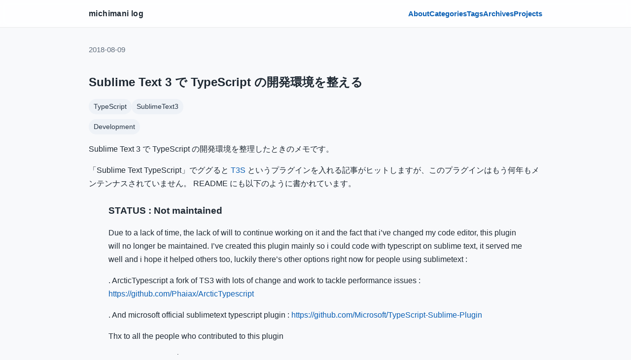

--- FILE ---
content_type: text/html; charset=utf-8
request_url: https://michimani.net/post/develop-coding-typescript-using-sublimetext3/
body_size: 3577
content:
<!DOCTYPE html><html lang="ja"> <head><meta charset="utf-8"><meta name="viewport" content="width=device-width, initial-scale=1"><title>Sublime Text 3 で TypeScript の開発環境を整える | michimani log</title><meta name="description" content="Sublime Text 3 で TypeScript の開発環境を整理したときのメモです。"><link rel="icon" type="image/png" href="/icon_circle_512x512.png"><link rel="preconnect" href="https://use.typekit.net" crossorigin><link rel="preconnect" href="https://p.typekit.net" crossorigin><link rel="stylesheet" href="https://use.typekit.net/tsj4tsn.css"><link rel="alternate" type="application/rss+xml" title="michimani log RSS Feed" href="/rss.xml"><link rel="stylesheet" href="/_astro/about.D-0GwMOj.css"></head> <body> <header class="site-header"> <div class="site-header__inner"> <a href="/" class="brand">michimani log</a> <button class="nav-toggle" id="nav-toggle" aria-expanded="false" aria-controls="site-nav"> <span class="nav-toggle__icon" aria-hidden="true"></span> <span class="nav-toggle__label">Menu</span> </button> <nav class="nav" id="site-nav"> <a href="/about">About</a> <a href="/categories">Categories</a> <a href="/tags">Tags</a> <a href="/archives">Archives</a> <a href="/projects">Projects</a> </nav> </div> </header> <main class="content">  <article> <p class="muted">2018-08-09</p> <h1>Sublime Text 3 で TypeScript の開発環境を整える</h1>  <div class="tags"> <a class="tag" aria-label="tag TypeScript" href="/tags/typescript">TypeScript</a><a class="tag" aria-label="tag SublimeText3" href="/tags/sublimetext3">SublimeText3</a> </div> <div class="tags" style="margin-top: 10px;"> <a class="tag" aria-label="category Development" href="/categories/development">Development</a> </div> <p>Sublime Text 3 で TypeScript の開発環境を整理したときのメモです。</p>
<p>「Sublime Text TypeScript」でググると <a href="https://github.com/Railk/T3S">T3S</a> というプラグインを入れる記事がヒットしますが、このプラグインはもう何年もメンテンナスされていません。
README にも以下のように書かれています。</p>
<blockquote>
<h3 id="status--not-maintained">STATUS : Not maintained</h3>
<p>Due to a lack of time, the lack of will to continue working on it and the fact that i’ve changed my code editor, this plugin will no longer be maintained. I’ve created this plugin mainly so i could code with typescript on sublime text, it served me well and i hope it helped others too, luckily there’s other options right now for people using sublimetext :</p>
<p>. ArcticTypescript a fork of TS3 with lots of change and work to tackle performance issues : <a href="https://github.com/Phaiax/ArcticTypescript">https://github.com/Phaiax/ArcticTypescript</a></p>
<p>. And microsoft official sublimetext typescript plugin : <a href="https://github.com/Microsoft/TypeScript-Sublime-Plugin">https://github.com/Microsoft/TypeScript-Sublime-Plugin</a></p>
<p>Thx to all the people who contributed to this plugin</p>
<p>See you space cowboys</p>
</blockquote>
<p>上記の文にもあるように、このプラグインの代わりに <a href="https://github.com/Microsoft/TypeScript-Sublime-Plugin">Microsoft/TypeScript-Sublime-Plugin</a> を使うことにします。</p>
<h2 id="前提">前提</h2>
<ul>
<li>node がインストールされていること</li>
</ul>
<h2 id="プラグインのインストール">プラグインのインストール</h2>
<p>Sublime Text の Package Manager からではなく、Github からリポジトリを clone する方法でインストールします。</p>
<h3 id="sublime-text-の-package-ディレクトリに移動">Sublime Text の Package ディレクトリに移動</h3>
<p>Sublime Text の Package ディレクトリは、Mac だと <code>/Users/hogehoge/Library/Application Support/Sublime Text 3/Packages</code> のようにな場所にあります。
わからない場合は、Sublime Text を起動して <code>Preferences > Browse Packages ...</code> を選択すると Package ディレクトリの場所がわかります。</p>
<pre class="astro-code github-dark" style="background-color:#24292e;color:#e1e4e8; overflow-x: auto;" tabindex="0" data-language="shell"><code><span class="line"><span style="color:#B392F0">$</span><span style="color:#9ECBFF"> cd</span><span style="color:#9ECBFF"> /Users/hogehoge/Library/Application</span><span style="color:#79B8FF">\ </span><span style="color:#9ECBFF">Support/Sublime</span><span style="color:#79B8FF">\ </span><span style="color:#9ECBFF">Text</span><span style="color:#79B8FF">\ </span><span style="color:#9ECBFF">3/Packages</span></span></code></pre>
<h3 id="microsofttypescript-sublime-plugin-を-clone">Microsoft/TypeScript-Sublime-Plugin を clone</h3>
<p><a href="https://github.com/Microsoft/TypeScript-Sublime-Plugin/blob/master/README.md">README</a> にある通り、clone コマンドを叩きます。</p>
<pre class="astro-code github-dark" style="background-color:#24292e;color:#e1e4e8; overflow-x: auto;" tabindex="0" data-language="shell"><code><span class="line"><span style="color:#B392F0">$</span><span style="color:#9ECBFF"> git</span><span style="color:#9ECBFF"> clone</span><span style="color:#79B8FF"> --depth</span><span style="color:#79B8FF"> 1</span><span style="color:#9ECBFF"> https://github.com/Microsoft/TypeScript-Sublime-Plugin.git</span><span style="color:#9ECBFF"> TypeScript</span></span></code></pre>
<h3 id="node-の-path-設定-環境によっては不要">node の PATH 設定 (※環境によっては不要)</h3>
<p>このプラグインを使うためには node がインストールされている必要がありますが、インストール方法によっては作業が必要になります。
まずは node のパスを確認します。</p>
<pre class="astro-code github-dark" style="background-color:#24292e;color:#e1e4e8; overflow-x: auto;" tabindex="0" data-language="shell"><code><span class="line"><span style="color:#B392F0">$</span><span style="color:#9ECBFF"> which</span><span style="color:#9ECBFF"> node</span></span>
<span class="line"><span style="color:#B392F0">/Users/hogehoge/.nodebrew/current/bin/node</span></span></code></pre>
<p>ここで、 <code>/usr/local/bin</code> だった場合は 作業不要 です。</p>
<p>nodebrew を使って node をインストールしていると、上のようなパスになっているので、追加で作業が必要になります。
というのも、プラグインは <code>/usr/local/bin</code> を見に行くようになっているからです。</p>
<p>node の PATH 設定は、 <code>Preferences > Setting</code> (<code>⌘ + ,</code> でも可) で <code>Preferences.sublime-setting - User</code> を開きます。
設定は json 形式で記述するようになっているので、以下の設定を追記します。</p>
<pre class="astro-code github-dark" style="background-color:#24292e;color:#e1e4e8; overflow-x: auto;" tabindex="0" data-language="json"><code><span class="line"><span style="color:#E1E4E8">{</span></span>
<span class="line"><span style="color:#79B8FF">    "node_path"</span><span style="color:#E1E4E8">: </span><span style="color:#9ECBFF">"/Users/hogehoge/.nodebrew/current/bin/node"</span></span>
<span class="line"><span style="color:#E1E4E8">}</span></span></code></pre>
<p><a href="https://github.com/Microsoft/TypeScript-Sublime-Plugin/wiki/Tips-and-Known-Issues">Tips and Known Issues ? Microsoft/TypeScript-Sublime-Plugin Wiki ? GitHub</a> の <code>7</code> を参照</p>
<h3 id="sublime-text-を再起動">Sublime Text を再起動</h3>
<p>あとは Sublime Text を再起動すれば完了です。
Syntax Highlight や 補完、エラー表示、ビルドなどが行えるようになります。</p> <div class="related-section"> <section> <h2>Related by Tags</h2> <ul class="post-list" role="list"> <li class="post-list__item"> <span class="post-list__date">2024-12-01</span> <a href="/post/programming-simple-chrome-ex-with-vite-vanilla-ts" role="listitem"> <span class="post-list__title">vite + vanilla-ts で作る超シンプルな Chrome 拡張機能</span> </a> </li><li class="post-list__item"> <span class="post-list__date">2021-12-09</span> <a href="/post/aws-deploy-step-functions-state-machine-using-cdk-v2" role="listitem"> <span class="post-list__title">AWS Step Functions を使った翻訳ワークフローを AWS CDK v2 (TypeScript) で構築してみた話</span> </a> </li><li class="post-list__item"> <span class="post-list__date">2019-05-23</span> <a href="/post/programming-build-pwa-with-vuejs" role="listitem"> <span class="post-list__title">Vue.js で作った Web アプリを PWA 化してみました</span> </a> </li> </ul> </section> <section> <h2>Related by Categories</h2> <ul class="post-list" role="list"> <li class="post-list__item"> <span class="post-list__date">2026-01-21</span> <a href="/post/development-terraform-plan-on-github-actions" role="listitem"> <span class="post-list__title">GitHub Actions で terraform plan を自動実行して結果を PR にコメントとして表示する</span> </a> </li><li class="post-list__item"> <span class="post-list__date">2026-01-17</span> <a href="/post/development-migrate-blog-from-hugo-to-astro" role="listitem"> <span class="post-list__title">個人ブログを Hugo on CloudFront + S3 から Astro on Vercel に移行した</span> </a> </li><li class="post-list__item"> <span class="post-list__date">2025-12-01</span> <a href="/post/control-ableton-live-bia-mcp-server" role="listitem"> <span class="post-list__title">Ableton Live を MCP Server で操作する</span> </a> </li> </ul> </section> </div> </article> <meta property="og:type" content="article"> <meta property="og:title" content="Sublime Text 3 で TypeScript の開発環境を整える"> <meta property="og:description" content="Sublime Text 3 で TypeScript の開発環境を整理したときのメモです。"><meta property="og:image" content="/og/development/develop-coding-typescript-using-sublimetext3.png"> <meta name="twitter:card" content="summary_large_image"> <meta name="twitter:title" content="Sublime Text 3 で TypeScript の開発環境を整える"> <meta name="twitter:description" content="Sublime Text 3 で TypeScript の開発環境を整理したときのメモです。"><meta name="twitter:image" content="/og/development/develop-coding-typescript-using-sublimetext3.png">  </main> <footer class="site-footer">
Copyright © 2016–2026 michimani. All rights reserved.
</footer>  <script type="module">{const e=document.getElementById("nav-toggle"),n=document.getElementById("site-nav");e?.addEventListener("click",()=>{const t=n?.classList.toggle("is-open");t!==void 0&&e.setAttribute("aria-expanded",String(t))})}</script> </body> </html> 